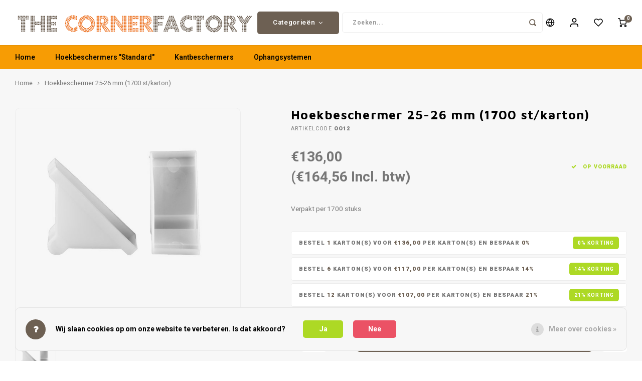

--- FILE ---
content_type: text/html;charset=utf-8
request_url: https://www.thecornerfactory.com/nl/hoekbeschermer-25-26-mm.html
body_size: 11035
content:
<!DOCTYPE html>
<html lang="nl">
	
  <head>
    
        
    <meta charset="utf-8"/>
<!-- [START] 'blocks/head.rain' -->
<!--

  (c) 2008-2026 Lightspeed Netherlands B.V.
  http://www.lightspeedhq.com
  Generated: 21-01-2026 @ 05:54:19

-->
<link rel="canonical" href="https://www.thecornerfactory.com/nl/hoekbeschermer-25-26-mm.html"/>
<link rel="alternate" href="https://www.thecornerfactory.com/nl/index.rss" type="application/rss+xml" title="Nieuwe producten"/>
<link href="https://cdn.webshopapp.com/assets/cookielaw.css?2025-02-20" rel="stylesheet" type="text/css"/>
<meta name="robots" content="noodp,noydir"/>
<meta name="google-site-verification" content="google-site-verification=3i3g0uScrRbuUzbhb9wTZh3ggA4ZJYqaPqVkqVdZgUM"/>
<meta property="og:url" content="https://www.thecornerfactory.com/nl/hoekbeschermer-25-26-mm.html?source=facebook"/>
<meta property="og:site_name" content="The CornerFactory"/>
<meta property="og:title" content="Hoekbeschermer 25-26 mm"/>
<meta property="og:description" content="Verpakt per 1700 stuks"/>
<meta property="og:image" content="https://cdn.webshopapp.com/shops/263407/files/342407478/hoekbeschermer-25-26-mm-1700-st-karton.jpg"/>
<script>
(function(w,d,s,l,i){w[l]=w[l]||[];w[l].push({'gtm.start':
new Date().getTime(),event:'gtm.js'});var f=d.getElementsByTagName(s)[0],
j=d.createElement(s),dl=l!='dataLayer'?'&l='+l:'';j.async=true;j.src=
'https://www.googletagmanager.com/gtm.js?id='+i+dl;f.parentNode.insertBefore(j,f);
})(window,document,'script','dataLayer','GTM-M84DVMC8');
</script>
<!--[if lt IE 9]>
<script src="https://cdn.webshopapp.com/assets/html5shiv.js?2025-02-20"></script>
<![endif]-->
<!-- [END] 'blocks/head.rain' -->
    <title>Hoekbeschermer 25-26 mm - The CornerFactory</title>
    <meta name="description" content="Verpakt per 1700 stuks" />
    <meta name="keywords" content="Hoekbeschermer, 25-26, mm, (1700, st/karton), hoebeschermers, hoekbeschermer, producent, matrijzenbouw <br />
" />
    <meta http-equiv="X-UA-Compatible" content="IE=edge,chrome=1">
    <meta name="viewport" content="width=device-width, initial-scale=1.0">
    <meta name="apple-mobile-web-app-capable" content="yes">
    <meta name="apple-mobile-web-app-status-bar-style" content="black">
    <meta property="fb:app_id" content="966242223397117"/>
    <meta name="viewport" content="width=device-width, initial-scale=1, maximum-scale=1, user-scalable=0"/>
    <meta name="apple-mobile-web-app-capable" content="yes">
    <meta name="HandheldFriendly" content="true" /> 
		<meta name="apple-mobile-web-app-title" content="The CornerFactory">
  	<meta property="og:image" content="https://cdn.webshopapp.com/shops/263407/themes/183087/v/2156041/assets/logo.png?20231219164035" />  
		<link rel="apple-touch-icon-precomposed" href="https://cdn.webshopapp.com/shops/263407/themes/183087/v/2156041/assets/homescreen-icon.jpg?20231219164035"/>
  
    <link rel="shortcut icon" href="https://cdn.webshopapp.com/shops/263407/themes/183087/v/2156041/assets/favicon.ico?20231219164035" type="image/x-icon" />
    <link href='//fonts.googleapis.com/css?family=Heebo:400,300,500,600,700,800,900' rel='stylesheet' type='text/css'>
    <link href='//fonts.googleapis.com/css?family=Maven%20Pro:400,300,500,600,700,800,900' rel='stylesheet' type='text/css'>
    <link rel="stylesheet" href="https://cdn.webshopapp.com/shops/263407/themes/183087/assets/bootstrap.css?20250610150807" />
    <link rel="stylesheet" href="https://cdn.webshopapp.com/shops/263407/themes/183087/assets/font-awesome-min.css?20250610150807" />
  	  	<link href="https://cdn.webshopapp.com/shops/263407/themes/183087/assets/gibbon-icons.css?20250610150807" rel="stylesheet">
    <link rel="stylesheet" href="https://cdn.webshopapp.com/shops/263407/themes/183087/assets/owl-carousel-min.css?20250610150807" />  
    <link rel="stylesheet" href="https://cdn.webshopapp.com/shops/263407/themes/183087/assets/semantic.css?20250610150807" />  
    <link rel="stylesheet" href="https://cdn.webshopapp.com/shops/263407/themes/183087/assets/jquery-fancybox-min.css?20250610150807" /> 
    <link rel="stylesheet" href="https://cdn.webshopapp.com/shops/263407/themes/183087/assets/style.css?20250610150807?903" /> 
    <link rel="stylesheet" href="https://cdn.webshopapp.com/shops/263407/themes/183087/assets/settings.css?20250610150807" />  
    <link rel="stylesheet" href="https://cdn.webshopapp.com/assets/gui-2-0.css?2025-02-20" />
    <link rel="stylesheet" href="https://cdn.webshopapp.com/assets/gui-responsive-2-0.css?2025-02-20" />   
  	<link href='https://unpkg.com/boxicons@2.0.9/css/boxicons.min.css' rel='stylesheet'>
    <link rel="stylesheet" href="https://cdn.webshopapp.com/shops/263407/themes/183087/assets/custom.css?20250610150807" />

    <script src="https://cdn.webshopapp.com/assets/jquery-1-9-1.js?2025-02-20"></script>
    <script src="https://cdn.webshopapp.com/assets/jquery-ui-1-10-1.js?2025-02-20"></script>
    
   
    <script src="https://cdn.webshopapp.com/shops/263407/themes/183087/assets/bootstrap.js?20250610150807"></script>
    <script src="https://cdn.webshopapp.com/shops/263407/themes/183087/assets/owl-carousel-min.js?20250610150807"></script>
    <script src="https://cdn.webshopapp.com/shops/263407/themes/183087/assets/semantic.js?20250610150807"></script>
    <script src="https://cdn.webshopapp.com/shops/263407/themes/183087/assets/jquery-fancybox-min.js?20250610150807"></script>
    <script src="https://cdn.webshopapp.com/shops/263407/themes/183087/assets/moment.js?20250610150807"></script>  
    <script src="https://cdn.webshopapp.com/shops/263407/themes/183087/assets/js-cookie.js?20250610150807"></script>
    <script src="https://cdn.webshopapp.com/shops/263407/themes/183087/assets/jquery-countdown-min.js?20250610150807"></script>
  	<script src="https://cdn.webshopapp.com/shops/263407/themes/183087/assets/masonry.js?20250610150807"></script>
    <script src="https://cdn.webshopapp.com/shops/263407/themes/183087/assets/global.js?20250610150807?903"></script>
  	<script src="//cdnjs.cloudflare.com/ajax/libs/jqueryui-touch-punch/0.2.3/jquery.ui.touch-punch.min.js"></script>
    
    <script src="https://cdn.webshopapp.com/shops/263407/themes/183087/assets/jcarousel.js?20250610150807"></script>
    <script src="https://cdn.webshopapp.com/assets/gui.js?2025-02-20"></script>
    <script src="https://cdn.webshopapp.com/assets/gui-responsive-2-0.js?2025-02-20"></script>
    
        
    
    <!--[if lt IE 9]>
    <link rel="stylesheet" href="https://cdn.webshopapp.com/shops/263407/themes/183087/assets/style-ie.css?20250610150807" />
    <![endif]-->
  </head>  <body class=""><script type="application/ld+json">
[
			{
    "@context": "http://schema.org",
    "@type": "BreadcrumbList",
    "itemListElement":
    [
      {
        "@type": "ListItem",
        "position": 1,
        "item": {
        	"@id": "https://www.thecornerfactory.com/nl/",
        	"name": "Home"
        }
      },
    	    	{
    		"@type": "ListItem",
     		"position": 2,
     		"item":	{
      		"@id": "https://www.thecornerfactory.com/nl/hoekbeschermer-25-26-mm.html",
      		"name": "Hoekbeschermer 25-26 mm (1700 st/karton)"
    		}
    	}    	    ]
  },
      
      
  {
    "@context": "http://schema.org",
    "@type": "Product", 
    "name": "Hoekbeschermer 25-26 mm (1700 st/karton)",
    "url": "https://www.thecornerfactory.com/nl/hoekbeschermer-25-26-mm.html",
        "description": "Verpakt per 1700 stuks",    "image": "https://cdn.webshopapp.com/shops/263407/files/342407478/300x250x2/hoekbeschermer-25-26-mm-1700-st-karton.jpg",        "mpn": "OO12",        "offers": {
      "@type": "Offer",
            "price": "136.00",
      "priceCurrency": "EUR",
            "url": "https://www.thecornerfactory.com/nl/hoekbeschermer-25-26-mm.html",
      "priceValidUntil": "2027-01-21"
            	,"availability": "https://schema.org/InStock"
                    
    }
      },
      
    {
  "@context": "http://schema.org",
  "@id": "https://www.thecornerfactory.com/nl/#Organization",
  "@type": "Organization",
  "url": "https://www.thecornerfactory.com/", 
  "name": "The CornerFactory",
  "logo": "https://cdn.webshopapp.com/shops/263407/themes/183087/v/2156041/assets/logo.png?20231219164035",
  "telephone": "+32 52 42 33 19",
  "email": ""
    }
  ]
</script><div class="cart-messages hidden"><ul></ul></div><div id="login-popup" class="mobile-popup" data-popup="login"><div class="popup-inner"><div class="title-small title-font">Inloggen</div><form class="formLogin" id="formLogin" action="https://www.thecornerfactory.com/nl/account/loginPost/?return=https%3A%2F%2Fwww.thecornerfactory.com%2Fnl%2Fhoekbeschermer-25-26-mm.html" method="post"><input type="hidden" name="key" value="b28e5801a5c184383429d7267148e930" /><input type="hidden" name="type" value="login" /><input type="submit" hidden/><input type="text" name="email" id="formLoginEmail" value="" placeholder="E-mailadres" class="standard-input" /><input type="password" name="password" id="formLoginPassword" value="" placeholder="Wachtwoord" class="standard-input"/><div class="buttons"><a class="btn accent" href="#" onclick="$('#formLogin').submit(); return false;" title="Inloggen">Inloggen</a></div></form><div class="options"><a class="forgot-pw" href="https://www.thecornerfactory.com/nl/account/password/">Wachtwoord vergeten?</a><span class="or">of</span><a class="no-account" href="https://www.thecornerfactory.com/nl/account/register/">Nog geen account? Klik</a></div></div><div class="close-popup"><div class="close-popup-inner"><a href="javascript:;" class="close-mobile-popup" data-fancybox-close>
        Sluiten
      </a></div></div></div><div id="language-currency-popup" class="language-currency-popup mobile-popup"><div class="popup-inner"><div class="language-section"><div class="title-small title-font">Taal</div><div class="options-wrap"><div class="option active"><a href="https://www.thecornerfactory.com/nl/go/product/107152133"><div class="inner"><div class="icon"><img src="https://cdn.webshopapp.com/shops/263407/themes/183087/assets/flag-nl.svg?20250610150807" alt="flag-Nederlands"></div><div class="text">Nederlands</div></div></a></div><div class="option"><a href="https://www.thecornerfactory.com/de/go/product/107152133"><div class="inner"><div class="icon"><img src="https://cdn.webshopapp.com/shops/263407/themes/183087/assets/flag-de.svg?20250610150807" alt="flag-Deutsch"></div><div class="text">Deutsch</div></div></a></div><div class="option"><a href="https://www.thecornerfactory.com/en/go/product/107152133"><div class="inner"><div class="icon"><img src="https://cdn.webshopapp.com/shops/263407/themes/183087/assets/flag-en.svg?20250610150807" alt="flag-English"></div><div class="text">English</div></div></a></div><div class="option"><a href="https://www.thecornerfactory.com/fr/go/product/107152133"><div class="inner"><div class="icon"><img src="https://cdn.webshopapp.com/shops/263407/themes/183087/assets/flag-fr.svg?20250610150807" alt="flag-Français"></div><div class="text">Français</div></div></a></div></div></div><div class="close-popup"><div class="close-popup-inner"><a href="javascript:;" class="close-mobile-popup" data-fancybox-close>
          Sluiten
        </a></div></div></div></div><div class="mobile-menu mobile-popup" data-popup="menu"><div class="popup-inner"><div class="menu-wrap"><div class="breads">Hoofdmenu</div><div class="title-small title-font">Categorieën</div><div class="menu"><ul><li class=""><a class="normal-link" href="https://www.thecornerfactory.com/nl/hoekbeschermers-standard/">Hoekbeschermers &quot;Standard&quot;<span class="more-cats"><i class="fa fa-chevron-right"></i></span></a><div class="subs"><div class="breads">Hoofdmenu / hoekbeschermers &quot;standard&quot;</div><div class="title-small title-font text-center subs-back"><i class="fa fa-chevron-left"></i>Hoekbeschermers &quot;Standard&quot;</div><ul class=""><li class=""><a class="normal-link" href="https://www.thecornerfactory.com/nl/hoekbeschermers-standard/3-zijdige-hoekbeschermer/">3-zijdige hoekbeschermer </a></li></ul></div></li><li class=""><a class="normal-link" href="https://www.thecornerfactory.com/nl/kantbeschermers/">Kantbeschermers </a></li><li class=""><a class="normal-link" href="https://www.thecornerfactory.com/nl/ophangsystemen/">Ophangsystemen</a></li></ul><ul><li><a href="javascript:;">Taal - NL<span class="more-cats"><i class="fa fa-chevron-right"></i></span></a><div class="subs"><div class="breads">Hoofdmenu</div><div class="title-small title-font text-center subs-back"><i class="fa fa-chevron-left"></i>Taal</div><ul class=""><li class="active"><a class="normal-link" href="https://www.thecornerfactory.com/nl/">Nederlands</a></li><li class=""><a class="normal-link" href="https://www.thecornerfactory.com/de/">Deutsch</a></li><li class=""><a class="normal-link" href="https://www.thecornerfactory.com/en/">English</a></li><li class=""><a class="normal-link" href="https://www.thecornerfactory.com/fr/">Français</a></li></ul></div></li><li class="highlight hidden-sm"><a class="open-mobile-slide" data-popup="login" href="javascript:;">Inloggen</a></li></ul></div></div></div><div class="close-popup dark"><div class="close-popup-inner"><a href="javascript:;" class="close-mobile-popup" data-fancybox-close>
        Sluiten
      </a></div></div></div><header id="header" class="with-medium-logo"><div class="main-header"><div class="container"><div class="inner"><div class="logo medium-logo align-middle"><a href="https://www.thecornerfactory.com/nl/"><img src="https://cdn.webshopapp.com/shops/263407/themes/183087/v/2156041/assets/logo.png?20231219164035" alt="The CornerFactory"></a></div><div class="vertical-menu-wrap hidden-xs hidden-md hidden-lg"><div class="btn-wrap"><a class="btn accent vertical-menu-btn open-mobile-slide" data-popup="menu" data-main-link href="javascript:;">Categorieën<i class="fa fa-angle-down"></i></a></div></div><div class="vertical-menu-wrap hidden-xs hidden-sm  "><div class="btn-wrap"><a class="btn accent vertical-menu-btn open-vertical-menu">Categorieën<i class="fa fa-angle-down"></i></a><div class="vertical-menu"><ul><li class=""><a class="" href="https://www.thecornerfactory.com/nl/hoekbeschermers-standard/"><div class="category-wrap"><img src="https://cdn.webshopapp.com/shops/263407/files/340020874/100x100x1/hoekbeschermers-standard.jpg" alt="Hoekbeschermers &quot;Standard&quot;">
                                            Hoekbeschermers &quot;Standard&quot;
                    </div><i class="fa fa-chevron-right arrow-right"></i></a><div class="subs"><ul><li class="subs-title"><a class="" href="https://www.thecornerfactory.com/nl/hoekbeschermers-standard/">Hoekbeschermers &quot;Standard&quot;</a></li><li class=""><a class="" href="https://www.thecornerfactory.com/nl/hoekbeschermers-standard/3-zijdige-hoekbeschermer/"><div>
                            3-zijdige hoekbeschermer 
                          </div></a></li></ul></div></li><li class=""><a class="" href="https://www.thecornerfactory.com/nl/kantbeschermers/"><div class="category-wrap"><img src="//placehold.jp/50x50.png">
                                            Kantbeschermers 
                    </div></a></li><li class=""><a class="" href="https://www.thecornerfactory.com/nl/ophangsystemen/"><div class="category-wrap"><img src="//placehold.jp/50x50.png">
                                            Ophangsystemen
                    </div></a></li></ul></div></div><div class="vertical-menu-overlay general-overlay"></div></div><div class="search-bar hidden-xs"><form action="https://www.thecornerfactory.com/nl/search/" method="get" id="formSearch"  class="search-form"  data-search-type="desktop"><div class="relative search-wrap"><input type="text" name="q" autocomplete="off"  value="" placeholder="Zoeken..." class="standard-input" data-input="desktop"/><span onclick="$(this).closest('form').submit();" title="Zoeken" class="icon icon-search"><i class="sm sm-search"></i></span><span onclick="$(this).closest('form').find('input').val('').trigger('keyup');" class="icon icon-hide-search hidden"><i class="fa fa-close"></i></span></div><div class="search-overlay general-overlay"></div></form></div><div class="icons hidden-xs"><ul><li class="hidden-xs"><a href="#language-currency-popup" data-fancybox><i class="sm sm-globe"></i></a></li><li class="hidden-xs"><a href="#login-popup" data-fancybox><i class="sm sm-user"></i></a></li><li class="hidden-xs"><a href="#login-popup" data-fancybox><div class="icon-wrap"><i class="sm sm-heart-o"></i><div class="items" data-wishlist-items></div></div></a></li><li><a href="https://www.thecornerfactory.com/nl/cart/"><div class="icon-wrap"><i class="sm sm-cart"></i><div class="items" data-cart-items>0</div></div></a></li></ul></div></div></div><div class="search-autocomplete hidden-xs" data-search-type="desktop"><div class="container"><div class="box"><div class="title-small title-font">Zoekresultaten voor "<span data-search-query></span>"</div><div class="inner-wrap"><div class="side  filter-style-tags"><div class="filter-scroll-wrap"><div class="filter-scroll"><div class="subtitle title-font">Filters</div><form data-search-type="desktop"><div class="filter-boxes"><div class="filter-wrap sort"><select name="sort" class="custom-select"></select></div></div><div class="filter-boxes custom-filters"></div></form></div></div></div><div class="results"><div class="feat-categories hidden"><div class="subtitle title-font">Categorieën</div><div class="cats"><ul></ul></div></div><div class="search-products products-livesearch row"></div><div class="more"><a href="#" class="btn accent">Bekijk alle resultaten <span>(0)</span></a></div><div class="notfound">Geen producten gevonden...</div></div></div></div></div></div></div><div class="main-menu hidden-sm hidden-xs"><div class="container"><ul><li class=""><a href="https://www.thecornerfactory.com/nl/">Home</a></li><li class=""><a href="https://www.thecornerfactory.com/nl/hoekbeschermers-standard/">Hoekbeschermers &quot;Standard&quot;</a><div class="mega-menu"><div class="container"><div class="menus"><div class="menu"><a class="title" href="https://www.thecornerfactory.com/nl/hoekbeschermers-standard/3-zijdige-hoekbeschermer/">3-zijdige hoekbeschermer </a><ul></ul></div></div></div></div></li><li class=""><a href="https://www.thecornerfactory.com/nl/kantbeschermers/">Kantbeschermers </a></li><li class=""><a href="https://www.thecornerfactory.com/nl/ophangsystemen/">Ophangsystemen</a></li></ul></div></div></header><div class="mobile-search mobile-popup visible-xs" data-popup="search"><div class="popup-inner"><div class="title-small title-font">Zoek uw product</div><form action="https://www.thecornerfactory.com/nl/search/" method="get" id="formSearchMobile" class="search-form" data-search-type="mobile"><div class="relative search-wrap"><input type="text" name="q" autocomplete="off"  value="" placeholder="Zoeken..." class="standard-input"  data-input="mobile"/><span onclick="$(this).closest('form').submit();" title="Zoeken" class="icon"><i class="sm sm-search"></i></span></div></form><div class="search-autocomplete" data-search-type="mobile"><div class="title-small title-font">Zoekresultaten voor "<span data-search-query></span>"</div><div class="inner-wrap"><div class="results"><div class="feat-categories hidden"><div class="subtitle title-font">Categorieën</div><div class="cats"><ul></ul></div></div><div class="search-products products-livesearch row"></div><div class="more"><a href="#" class="btn accent">Bekijk alle resultaten <span>(0)</span></a></div><div class="notfound">Geen producten gevonden...</div></div></div></div></div><div class="close-popup"><div class="close-popup-inner"><a href="javascript:;" class="close-mobile-popup" data-fancybox-close>
        Sluiten
      </a></div></div></div><div class="mobile-bar"><ul><li><a class="open-mobile-slide" data-popup="login" href="javascript:;"><i class="sm sm-heart-o"></i></a></li><li><a class="open-mobile-slide" data-popup="login" data-main-link href="javascript:;"><i class="sm sm-user"></i></a></li><li><a class="open-mobile-slide" data-popup="menu" data-main-link href="javascript:;"><i class="sm sm-bars"></i></a></li><li><a class="open-mobile-slide" data-popup="search" data-main-link href="javascript:;"><i class="sm sm-search"></i></a></li><li><a  href="https://www.thecornerfactory.com/nl/cart/"><span class="icon-wrap"><i class="sm sm-cart"></i><div class="items" data-cart-items>0</div></span></a></li></ul></div><main><div class="main-content"><div class="message-wrap live-message"><div class="message"><div class="icon info"><i class="fa fa-info"></i></div><div class="text"><ul><li>Lorem ipsum</li></ul></div></div></div><div id="add-review-popup" class="add-review-popup mobile-popup" data-popup="add-review"><div class="popup-inner"><div class="title-wrap"><div class="subtitle">Je beoordeling toevoegen</div><div class="title-small title-font">Hoekbeschermer 25-26 mm (1700 st/karton)</div></div><form action="https://www.thecornerfactory.com/nl/account/reviewPost/107152133/" method="post"><input type="hidden" name="key" value="b28e5801a5c184383429d7267148e930"><input class="standard-input required" type="text" name="name" value="" placeholder="Naam"><select id="gui-form-score" name="score" class="custom-select"><option value="1">1 star</option><option value="2">2 stars</option><option value="3">3 stars</option><option value="4">4 stars</option><option value="5" selected="selected">5 stars</option></select><textarea name="review" placeholder="Beoordelen" class="standard-input required"></textarea><div class="button"><a class="btn submit-form accent" href="javascript:;">Opslaan</a></div></form><div class="close-popup"><div class="close-popup-inner"><a href="javascript:;" class="close-mobile-popup" data-fancybox-close>
          Sluiten
        </a></div></div></div></div><div id="productpage"><div class="product-detail-outer"><div class="product-detail-wrap"><div class="container"><div class="breadcrumbs"><a href="https://www.thecornerfactory.com/nl/" title="Home">Home</a><i class="fa fa-angle-right"></i><a class="last" href="https://www.thecornerfactory.com/nl/hoekbeschermer-25-26-mm.html">Hoekbeschermer 25-26 mm (1700 st/karton)</a></div><div class="flex product-detail"><div class="images-wrap"><div class="images"><div class="product-images owl-carousel owl-theme"><div class="item"><a href="https://cdn.webshopapp.com/shops/263407/files/342407478/image.jpg" data-fancybox="product-images"><div class="image img-gray img-border"><img src="https://cdn.webshopapp.com/shops/263407/files/342407478/500x500x2/image.jpg" alt="Hoekbeschermer 25-26 mm (1700 st/karton)" title="Hoekbeschermer 25-26 mm (1700 st/karton)"></div></a></div></div><div class="thumbs hidden-xs product-thumbs owl-carousel owl-theme"><div class="item"><div class="image img-gray active img-border" data-index="1"><img src="https://cdn.webshopapp.com/shops/263407/files/342407478/500x500x2/image.jpg" alt="Hoekbeschermer 25-26 mm (1700 st/karton)" title="Hoekbeschermer 25-26 mm (1700 st/karton)"></div></div></div></div></div><div class="info"><div class="product-info"><div class="top-info"><h1 class="product-title title-font">Hoekbeschermer 25-26 mm (1700 st/karton)</h1><div class="stars-code"><div class="product-code"><span class="title">Artikelcode</span> OO12</div></div></div><div class="price-stock"><div class="price align-bottom"><span class="old-price"><span class="price-wrap"></span></span><span class="new-price"><span class="price-wrap">€136,00</span></span><div class="inc-price">(€164,56 Incl. btw)</div></div><div class="stock"><div class="green success-color"><i class="fa fa-check"></i> op voorraad</div></div></div><p class="product-description">
                                  Verpakt per 1700 stuks
                                        </p><div class="discounts"><ul><li><span>
                bestel <span  class="accent-color">1</span> karton(s) voor <span class="accent-color">€136,00</span> per karton(s) en bespaar <span class="accent-color">0%</span></span><span class="discount-label success-bg">0% Korting</span></li><li><span>
                bestel <span  class="accent-color">6</span> karton(s) voor <span class="accent-color">€117,00</span> per karton(s) en bespaar <span class="accent-color">14%</span></span><span class="discount-label success-bg">14% Korting</span></li><li><span>
                bestel <span  class="accent-color">12</span> karton(s) voor <span class="accent-color">€107,00</span> per karton(s) en bespaar <span class="accent-color">21%</span></span><span class="discount-label success-bg">21% Korting</span></li></ul></div><form action="https://www.thecornerfactory.com/nl/cart/add/217200566/" id="product_configure_form" method="post"><input type="hidden" name="bundle_id" id="product_configure_bundle_id" value=""><div class="cart"><div class="input-wrap"><div class="change"><a href="javascript:;" class="down hidden-xs" data-way="down"><i class="fa fa-minus"></i></a><input type="text" name="quantity" value="1" class="standard-input"/><a href="javascript:;" class="up hidden-xs" data-way="up"><i class="fa fa-plus"></i></a></div></div><a href="javascript:;" onclick="$(this).closest('form').submit();" class="btn cart-btn add-cart" title="Toevoegen aan winkelwagen">Toevoegen aan winkelwagen</a><a href="#login-popup" class="btn add-wish" title="Aan verlanglijst toevoegen" data-fancybox><i class="sm sm-heart-o"></i></a></div><div class="share-compare"><div class="compare"><div class="ui checkbox"><input class="compare-check" id="add_compare_107152133" type="checkbox" value="" data-add-url="https://www.thecornerfactory.com/nl/compare/add/217200566/" data-del-url="https://www.thecornerfactory.com/nl/compare/delete/217200566/" data-id="107152133"  /><label for="add_compare_107152133">
                    Toevoegen aan vergelijking
                  </label></div></div><div class="share"><label>Deel dit product:</label><ul><li><a href="https://www.facebook.com/sharer/sharer.php?u=https://www.thecornerfactory.com/nl/hoekbeschermer-25-26-mm.html" class="social facebook" target="_blank"><i class="fa fa-facebook"></i></a></li><li><a href="https://twitter.com/home?status=Hoekbeschermer 25-26 mm (1700 st/karton)%20-%20hoekbeschermer-25-26-mm.html" class="social twitter" target="_blank"><i class="fa fa-twitter"></i></a></li><li><a href="https://pinterest.com/pin/create/button/?url=https://www.thecornerfactory.com/nl/hoekbeschermer-25-26-mm.html&media=https://cdn.webshopapp.com/shops/263407/files/342407478/image.jpg&description=Verpakt per 1700 stuks" class="social pinterest" target="_blank"><i class="fa fa-pinterest"></i></a></li></ul></div></div></form></div></div></div></div></div></div><div class="container"><div class="hidden-xs"><div class="usp-spacer"></div></div><div class="mobile-tabs visible-xs"><a class="open-mobile-slide" data-popup="product-content" href="javascript:;"><div class="title title-font">Productomschrijving</div><i class="fa fa-angle-right"></i></a></div><div class="content-block"><div class="content-inner"><div class="content-left"><div class="product-content general-content content-col mobile-popup" data-popup="product-content" id="product-content"><div class="popup-inner"><div class="title-small title-font">Beschrijving</div></div><div class="close-popup hidden-sm hidden-md hidden-lg"><div class="close-popup-inner"><a href="javascript:;" class="close-mobile-popup" data-fancybox-close>
                Sluiten
              </a></div></div></div></div></div></div></div></div></div></main><footer id="footer"><div class="main-footer"><div class="container"><div class="columns"><div class="col mob-slide"><div class="footer-logo medium-logo hidden-xs hidden-sm"><a href="https://www.thecornerfactory.com/nl/"><img src="https://cdn.webshopapp.com/shops/263407/themes/183087/assets/footer-logo.png?20250610150807" alt="The CornerFactory"></a></div><div class="footer-title title-font hidden-md hidden-lg">Contact<span class="plus hidden-md hidden-lg"><i class="fa fa-angle-right"></i></span></div><div class="content-wrap">
                    IIP - Meerbos 14 <br>9260 Wichelen - Belgium
          
          <ul class="contact"><li><a href="tel:+32 52 42 33 19"><span class="text">+32 52 42 33 19</span></a></li><li><a href="/cdn-cgi/l/email-protection#01686f676e416868712f6364"><span class="text"><span class="__cf_email__" data-cfemail="046d6a626b446d6d742a6661">[email&#160;protected]</span></span></a></li></ul></div></div><div class="col"><div class="footer-title title-font">Volg ons</div><div class="socials"><a href="https://www.tiktok.com/LightspeedHQ" class="social-icon" target="_blank"><i class='bx bxl-tiktok'></i></a></div></div><div class="col mob-slide"><div class="footer-title title-font">Klantenservice<span class="plus hidden-md hidden-lg"><i class="fa fa-angle-right"></i></span></div><div class="content-wrap"><ul><li><a href="https://www.thecornerfactory.com/nl/service/about/">Ons bedrijf </a></li><li><a href="https://www.thecornerfactory.com/nl/service/general-terms-conditions/">Verkoopsvoorwaarden </a></li><li><a href="https://www.thecornerfactory.com/nl/service/disclaimer/">Disclaimer</a></li><li><a href="https://www.thecornerfactory.com/nl/service/privacy-policy/">Privacybeleid</a></li><li><a href="https://www.thecornerfactory.com/nl/service/shipping-returns/">Terugzenden  - Herroepingsrecht </a></li></ul></div></div><div class="col mob-slide"><div class="footer-title title-font">Mijn account<span class="plus hidden-md hidden-lg"><i class="fa fa-angle-right"></i></span></div><div class="content-wrap"><ul><li><a href="https://www.thecornerfactory.com/nl/account/" title="Registreren">Registreren</a></li><li><a href="https://www.thecornerfactory.com/nl/account/orders/" title="Mijn bestellingen">Mijn bestellingen</a></li><li><a href="https://www.thecornerfactory.com/nl/account/tickets/" title="Mijn tickets">Mijn tickets</a></li><li><a href="https://www.thecornerfactory.com/nl/account/wishlist/" title="Mijn verlanglijst">Mijn verlanglijst</a></li><li><a href="https://www.thecornerfactory.com/nl/compare/">Vergelijk producten</a></li></ul></div></div></div></div></div><div class="bottom-footer"><div class="container"><div class="flex"><div class="copyright">
        	© Copyright 2026 The CornerFactory
                    - Theme by <a href="https://shopmonkey.nl" target="_blank">Shopmonkey</a></div><div class="payments"><a href="https://www.thecornerfactory.com/nl/service/payment-methods/" title="Betaalmethoden"><img src="https://cdn.webshopapp.com/shops/263407/themes/183087/assets/ideal.png?20250610150807" alt="iDEAL" /></a><a href="https://www.thecornerfactory.com/nl/service/payment-methods/" title="Betaalmethoden"><img src="https://cdn.webshopapp.com/shops/263407/themes/183087/assets/paypal.png?20250610150807" alt="PayPal" /></a><a href="https://www.thecornerfactory.com/nl/service/payment-methods/" title="Betaalmethoden"><img src="https://cdn.webshopapp.com/shops/263407/themes/183087/assets/banktransfer.png?20250610150807" alt="Bank transfer" /></a><a href="https://www.thecornerfactory.com/nl/service/payment-methods/" title="Betaalmethoden"><img src="https://cdn.webshopapp.com/shops/263407/themes/183087/assets/mistercash.png?20250610150807" alt="Bancontact" /></a><a href="https://www.thecornerfactory.com/nl/service/payment-methods/" title="Betaalmethoden"><img src="https://cdn.webshopapp.com/shops/263407/themes/183087/assets/mastercard.png?20250610150807" alt="MasterCard" /></a><a href="https://www.thecornerfactory.com/nl/service/payment-methods/" title="Betaalmethoden"><img src="https://cdn.webshopapp.com/shops/263407/themes/183087/assets/visa.png?20250610150807" alt="Visa" /></a><a href="https://www.thecornerfactory.com/nl/service/payment-methods/" title="Betaalmethoden"><img src="https://cdn.webshopapp.com/shops/263407/themes/183087/assets/maestro.png?20250610150807" alt="Maestro" /></a><a href="https://www.thecornerfactory.com/nl/service/payment-methods/" title="Betaalmethoden"><img src="https://cdn.webshopapp.com/shops/263407/themes/183087/assets/giropay.png?20250610150807" alt="Giropay" /></a><a href="https://www.thecornerfactory.com/nl/service/payment-methods/" title="Betaalmethoden"><img src="https://cdn.webshopapp.com/shops/263407/themes/183087/assets/cartesbancaires.png?20250610150807" alt="Cartes Bancaires" /></a></div></div></div></div></footer><div class="compare-overlay general-overlay"></div><div class="compare-block"><div class="container"><div class="compare-wrap"><div class="compare-pop"><a class="head open-compare" href="javascript:;"><div class="title title-font">
            Vergelijk producten
          </div><div class="items" data-compare-items>0</div></a><div class="compare-body"><div class="compare-products"></div><div class="button"><a class="btn accent btn-small" href="https://www.thecornerfactory.com/nl/compare/">Start vergelijking</a></div></div></div></div></div></div><script data-cfasync="false" src="/cdn-cgi/scripts/5c5dd728/cloudflare-static/email-decode.min.js"></script><script>
  /* TRANSLATIONS */
  var ajaxTranslations = {"Add to cart":"Toevoegen aan winkelwagen","Wishlist":"Verlanglijst","Add to wishlist":"Aan verlanglijst toevoegen","Compare":"Vergelijk","Add to compare":"Toevoegen om te vergelijken","Brands":"Merken","Discount":"Korting","Delete":"Verwijderen","Total excl. VAT":"Totaal excl. btw","Shipping costs":"Verzendkosten","Total incl. VAT":"Totaal incl. btw","Read more":"Lees meer","Read less":"Lees minder","January":"Januari","February":"Februari","March":"Maart","May":"Mei","April":"April","June":"Juni","July":"Juli","August":"Augustus","September":"September","October":"Oktober","November":"November","December":"December","Your review has been accepted for moderation.":"Het taalgebruik in uw review is goedgekeurd.","Order":"Order","Date":"Datum","Total":"Totaal","Status":"Status","View product":"Bekijk product","Awaiting payment":"In afwachting van betaling","Awaiting pickup":"Wacht op afhalen","Picked up":"Afgehaald","Shipped":"Verzonden","Cancelled":"Geannuleerd","No products found":"Geen producten gevonden","Awaiting shipment":"Wacht op verzending","No orders found":"No orders found","Additional costs":"Bijkomende kosten"};
  var shopCategories = {"9905589":{"id":9905589,"parent":0,"path":["9905589"],"depth":1,"image":340020874,"type":"category","url":"hoekbeschermers-standard","title":"Hoekbeschermers \"Standard\"","description":"Hoekbeschermers van IIP zijn vervaardigd in HDPE. \r\nIndien u niet de geschikte afmeting of vorm vindt gelieve ons te contacteren. \r\nWij maken zelf onze matrijzen","count":23,"subs":{"10333088":{"id":10333088,"parent":9905589,"path":["10333088","9905589"],"depth":2,"image":0,"type":"category","url":"hoekbeschermers-standard\/3-zijdige-hoekbeschermer","title":"3-zijdige hoekbeschermer ","description":"","count":1}}},"9907508":{"id":9907508,"parent":0,"path":["9907508"],"depth":1,"image":0,"type":"category","url":"kantbeschermers","title":"Kantbeschermers ","description":"","count":6},"10360904":{"id":10360904,"parent":0,"path":["10360904"],"depth":1,"image":0,"type":"category","url":"ophangsystemen","title":"Ophangsystemen","description":"","count":3}};
  var basicUrl = 'https://www.thecornerfactory.com/nl/';
  var assetsUrl = 'https://cdn.webshopapp.com/shops/263407/themes/183087/assets/';
  var regionsUrl = 'https://www.thecornerfactory.com/nl/services/regions/';
    var accountCountries = false;
    var readmore = 'Lees meer';
  var readless = 'Lees minder';
  var searchUrl = 'https://www.thecornerfactory.com/nl/search/';
  var incTax = 'Incl. btw';
  var quantityT = 'Aantal';
  var articleCode_t = 'Artikelcode';
  var image_ratio = '400x300';
  var image_fit = '1';
  var imageNotFound_t = 'Afbeelding niet gevonden';
  var inStock_t_lower = 'op voorraad';
  var outOfStock_t_lower = 'niet op voorraad';
  var showStockLevel = 1;
  var shopId = 263407;
  var shopSsl = true;
  var stickyHeader = 1;
  var loggedIn = 0;
  var wishlistUrl = 'https://www.thecornerfactory.com/nl/account/wishlist/?format=json';
  var shopCurrency = '€';
  var template = 'pages/product.rain';
  var yotpo_id = '';
  var addedToCart = false;
  var showDays = ["1","2","3","4","5"];
  var showCountdown = false;
  var showCountdownFrom = '11';
  var showCountdownTill = '18';
  var customCartActive = true;
  var priceStatus = 'enabled';
  var theme = {"accent_color":"#6d6053","activate_custom_account_dashboard":1,"activate_custom_blog":0,"activate_custom_cart":1,"activate_custom_service_page":1,"activate_homepage_headline":1,"activate_infinite_scroll":1,"activate_video_headline":0,"all_text_uppercase":0,"background_color":"#ffffff","background_image":false,"background_position":"top center","background_repeat":"no-repeat scroll","body_google_webfonts":"Heebo","cart_buttons_color":"#6d6053","cart_loyalty":0,"catalog_content_place":"top","catalog_show_sidebar":0,"category_layout":"2","category_show_count":1,"collection_content_place":"bottom","collection_filters":"on_top_always","collection_filters_style":"tags","collection_show_sidebar":1,"contact_address":"Meerbos 14 ","contact_bank":null,"contact_city":"Wichelen","contact_coc":null,"contact_country":"Belgi\u00eb ","contact_email":"info@iip.be","contact_phone":"+32 52 42 33 19","contact_vat":"BE 0457.241.964","contact_zipcode":"9260","custom_cart_show_products":1,"custom_mobile_slider":1,"description_raw":0,"favicon":{"width":180,"height":180,"src":"https:\/\/cdn.webshopapp.com\/shops\/263407\/themes\/183087\/v\/2156041\/assets\/favicon.ico?20231219164035"},"footer_background_color":"#ffffff","footer_bottom_background":"#ffffff","footer_bottom_color":"#000000","footer_description":"IIP - Meerbos 14 <br>9260 Wichelen - Belgium","footer_email":"info@iip.be","footer_logo":"footer-logo.png","footer_logo_svg":null,"footer_phone":"+32 52 42 33 19","footer_text_color":"#000000","footer_title_color":"#000000","hallmark":"none","hallmark_custom":"custom-hallmark.png","hallmark_size":"small","hallmark_url":null,"header_background_color":"#ffffff","header_icons_color":"#000000","header_show_blog":0,"header_show_usp_bar":0,"header_sticky":1,"header_usp_icon_color":"#add925","header_usp_link":1,"header_usp_text_color":"#000000","headings_color":"#000000","headings_google_webfonts":"Maven Pro","headline_1_active":1,"headline_1_button":0,"headline_1_button_color":"#6d6053","headline_1_image":{"width":2592,"height":1944,"src":"https:\/\/cdn.webshopapp.com\/shops\/263407\/themes\/183087\/v\/2156044\/assets\/headline-1-image.jpg?20231219164035"},"headline_1_image_mobile":{"width":600,"height":475,"src":"https:\/\/cdn.webshopapp.com\/shops\/263407\/themes\/183087\/v\/288723\/assets\/headline-1-image-mobile.jpg?20231219163539"},"headline_1_image_tablet":{"width":600,"height":475,"src":"https:\/\/cdn.webshopapp.com\/shops\/263407\/themes\/183087\/v\/288723\/assets\/headline-1-image-tablet.jpg?20231219163539"},"headline_1_link":null,"headline_1_link_color":"#f79c04","headline_1_link_text":null,"headline_1_overlay":0,"headline_1_subtitle":"#Manufacturer","headline_1_text":"#more than 50 different sizes","headline_1_text_align":"text-right","headline_1_text_color":"#f79c04","headline_1_text_place":"text-place-right","headline_1_title":"#Corner and side protectors ","headline_2_active":1,"headline_2_button":0,"headline_2_button_color":"#e67e22","headline_2_image":{"width":2228,"height":1671,"src":"https:\/\/cdn.webshopapp.com\/shops\/263407\/themes\/183087\/v\/291363\/assets\/headline-2-image.jpg?20231219163539"},"headline_2_image_mobile":{"width":2228,"height":1671,"src":"https:\/\/cdn.webshopapp.com\/shops\/263407\/themes\/183087\/v\/291364\/assets\/headline-2-image-mobile.jpg?20231219163539"},"headline_2_image_tablet":{"width":2228,"height":1671,"src":"https:\/\/cdn.webshopapp.com\/shops\/263407\/themes\/183087\/v\/291363\/assets\/headline-2-image-tablet.jpg?20231219163539"},"headline_2_link":null,"headline_2_link_color":"#ffffff","headline_2_link_text":"Shop now","headline_2_overlay":0,"headline_2_subtitle":"Mirror fixations ","headline_2_text":null,"headline_2_text_align":"text-right","headline_2_text_color":"#e67e22","headline_2_text_place":"text-place-right","headline_2_title":"Manufacturer","headline_3_active":1,"headline_3_button":1,"headline_3_button_color":"#e67e22","headline_3_image":{"width":2560,"height":1920,"src":"https:\/\/cdn.webshopapp.com\/shops\/263407\/themes\/183087\/v\/291365\/assets\/headline-3-image.jpg?20231219163539"},"headline_3_image_mobile":{"width":2560,"height":1920,"src":"https:\/\/cdn.webshopapp.com\/shops\/263407\/themes\/183087\/v\/291365\/assets\/headline-3-image-mobile.jpg?20231219163539"},"headline_3_image_tablet":{"width":2560,"height":1920,"src":"https:\/\/cdn.webshopapp.com\/shops\/263407\/themes\/183087\/v\/291365\/assets\/headline-3-image-tablet.jpg?20231219163539"},"headline_3_link":null,"headline_3_link_color":"#ffffff","headline_3_link_text":"buy online ","headline_3_overlay":0,"headline_3_subtitle":"Manufacturer","headline_3_text":"Runner Chrome set ","headline_3_text_align":"text-right","headline_3_text_color":"#e67e22","headline_3_text_place":"text-place-right","headline_3_title":"Mirror fixations ","hide_countdown_no_stock":0,"hide_mobile_bar":0,"homepage_banner_1_button_color":"#ffffff","homepage_banner_1_button_text":"Discover","homepage_banner_1_button_text_color":"#000000","homepage_banner_1_image":"homepage-banner-1-image.jpg","homepage_banner_1_image_overlay":"top-to-bottom","homepage_banner_1_subtitle":"Dive in","homepage_banner_1_subtitle_color":"#ffffff","homepage_banner_1_text_align":"text-left","homepage_banner_1_text_place":"text-place-left","homepage_banner_1_text_place_vertical":"align-justify","homepage_banner_1_title":"Banner 1 title","homepage_banner_1_title_color":"#ffffff","homepage_banner_1_url":"mannen","homepage_banner_2_button_color":"#ffffff","homepage_banner_2_button_text":"Discover now","homepage_banner_2_button_text_color":"#000000","homepage_banner_2_image":"homepage-banner-2-image.jpg","homepage_banner_2_image_overlay":"left-to-right","homepage_banner_2_subtitle":"Suit up","homepage_banner_2_subtitle_color":"#ffffff","homepage_banner_2_text_align":"text-left","homepage_banner_2_text_place":"text-left","homepage_banner_2_text_place_vertical":"align-justify","homepage_banner_2_title":"Banner 2 title","homepage_banner_2_title_color":"#ffffff","homepage_banner_2_url":"mannen","homepage_banner_3_button_color":"#f7f7f7","homepage_banner_3_button_text":"Discover now","homepage_banner_3_button_text_color":"#000000","homepage_banner_3_image":"homepage-banner-3-image.jpg","homepage_banner_3_image_overlay":"no-fill","homepage_banner_3_subtitle":"Minimalism","homepage_banner_3_subtitle_color":"#7e7e7e","homepage_banner_3_text_align":"text-left","homepage_banner_3_text_place":"text-place-left","homepage_banner_3_text_place_vertical":"align-justify","homepage_banner_3_title":"Banner 3 title","homepage_banner_3_title_color":"#000000","homepage_banner_3_url":"vrouwen","homepage_banner_4_button_color":"#f7f7f7","homepage_banner_4_button_text":"Discover now","homepage_banner_4_button_text_color":"#000000","homepage_banner_4_image":"homepage-banner-4-image.jpg","homepage_banner_4_image_overlay":"no-fill","homepage_banner_4_subtitle":"Technology","homepage_banner_4_subtitle_color":"#ffffff","homepage_banner_4_text_align":"text-left","homepage_banner_4_text_place":"text-place-left","homepage_banner_4_text_place_vertical":"align-justify","homepage_banner_4_title":"Banner 4 title","homepage_banner_4_title_color":"#ffffff","homepage_banner_4_url":"vrouwen","homepage_banner_5_button_color":"#ffffff","homepage_banner_5_button_text":null,"homepage_banner_5_button_text_color":"#000000","homepage_banner_5_image":"homepage-banner-5-image.jpg","homepage_banner_5_image_overlay":"filling","homepage_banner_5_subtitle":"Sale ending soon","homepage_banner_5_subtitle_color":"#ffffff","homepage_banner_5_text_align":"text-center","homepage_banner_5_text_place":"text-place-center","homepage_banner_5_text_place_vertical":"align-middle","homepage_banner_5_title":"Banner 5 title","homepage_banner_5_title_color":"#ffffff","homepage_banner_5_url":"vrouwen","homepage_banner_6_button_color":"#ffffff","homepage_banner_6_button_text":"Shop now","homepage_banner_6_button_text_color":"#000000","homepage_banner_6_image":"homepage-banner-6-image.jpg","homepage_banner_6_image_overlay":"top-to-bottom","homepage_banner_6_subtitle":"25 december","homepage_banner_6_subtitle_color":"#ffffff","homepage_banner_6_text_align":"text-center","homepage_banner_6_text_place_horizontal":"text-place-center","homepage_banner_6_text_place_vertical":"align-justify","homepage_banner_6_title":null,"homepage_banner_6_title_color":"#ffffff","homepage_banner_6_url":"#","homepage_banner_7_button_color":"#ffffff","homepage_banner_7_button_text":null,"homepage_banner_7_button_text_color":"#000000","homepage_banner_7_image":"homepage-banner-7-image.jpg","homepage_banner_7_image_overlay":"top-to-bottom","homepage_banner_7_subtitle":"Nature","homepage_banner_7_subtitle_color":"#ffffff","homepage_banner_7_text_align":"text-left","homepage_banner_7_text_place":"text-place-left","homepage_banner_7_text_place_vertical":"align-top","homepage_banner_7_title":"Banner 7 title","homepage_banner_7_title_color":"#ffffff","homepage_banner_7_url":"#","homepage_banner_8_button_color":"#ffffff","homepage_banner_8_button_text":"Discover","homepage_banner_8_button_text_color":"#000000","homepage_banner_8_image":"homepage-banner-8-image.jpg","homepage_banner_8_image_overlay":"top-to-bottom","homepage_banner_8_subtitle":"Elegance","homepage_banner_8_subtitle_color":"#ffffff","homepage_banner_8_text_align":"text-right","homepage_banner_8_text_place":"text-place-right","homepage_banner_8_text_place_vertical":"align-justify","homepage_banner_8_title":"Banner 8 title","homepage_banner_8_title_color":"#ffffff","homepage_banner_8_url":"#","homepage_banners_timer":"none","homepage_banners_timer_day":"25","homepage_banners_timer_month":"1","homepage_banners_timer_year":"2019","homepage_banners_version":"v3","homepage_banners_video":"none","homepage_banners_video_url":"https:\/\/cdn.webshopapp.com\/shops\/268682\/files\/241860716\/time-passes-by-so-quickly.mp4","homepage_block_1":"home-blocks-text","homepage_block_2":"home-blocks-products","homepage_block_3":"none","homepage_block_4":"none","homepage_block_5":"home-blocks-blog","homepage_block_6":"home-blocks-brands","homepage_block_7":"none","homepage_block_8":"none","homepage_headline_activate_autoplay":1,"homepage_headline_pagination_color":"#ffffff","homepage_products_tab_1":"popular","homepage_products_tab_2":"featured","homepage_products_tab_3":"0","homepage_text_image":false,"homescreen_icon":{"width":1708,"height":179,"src":"https:\/\/cdn.webshopapp.com\/shops\/263407\/themes\/183087\/v\/2156041\/assets\/homescreen-icon.jpg?20231219164035"},"logo":{"width":1708,"height":179,"src":"https:\/\/cdn.webshopapp.com\/shops\/263407\/themes\/183087\/v\/2156041\/assets\/logo.png?20231219164035"},"logo_svg":null,"logosize":"medium-logo","loyaltylion_secret":null,"loyaltylion_token":null,"menu_background":"#f79c04","menu_color":"#000000","menu_in_header_active_color":"#add925","menu_in_header_color":"#000000","menu_place":"both","menu_style":"mega-menu","message_color_error":"#eb5265","message_color_success":"#add925","message_color_warning":"#e67e22","new_checkout_body_font":"Lato","new_checkout_button_background_color":"#000000","new_checkout_button_text_color":"#ffffff","new_checkout_favicon":"logo.png","new_checkout_headings_font":"Lato","new_checkout_left_side_panel_background_color":"#ffffff","new_checkout_link_color":"#2e61de","new_checkout_logo":"logo.png","new_checkout_right_side_panel_background_color":"#f2f5f8","new_thank_you_page_background_color":"#ffffff","new_thank_you_page_customer_details_tile_color":"#ffffff","new_thank_you_page_order_summary_tile_color":"#f2f5f8","newsletter_popup_hide_for":"3","newsletter_popup_image":"newsletter-popup-image.jpg","newsletter_popup_show":0,"newsletter_popup_show_after":"5","product_border_product_image":1,"product_image_background_gray":1,"product_show_brand":1,"product_show_reviews_and_stars":0,"product_show_stock":1,"product_show_stock_level":1,"products_background_color":"#ffffff","products_big_tiles":1,"products_border":"border-allways","products_center_info":1,"products_description_lines":"two-lines","products_gray_image":0,"products_image_fit":1,"products_image_ratio":"400x300","products_more_images":"show-more-images","products_new_color":"#add925","products_sale_color":"#c0392b","products_show_description":1,"products_show_percentage":1,"products_show_quickview":1,"products_show_quickview_button":0,"products_show_stars":0,"products_show_wishlist":1,"products_title_lines":"one-line","review_average":null,"review_domain":null,"review_total":null,"setting_fbc":null,"setting_kiyoh":null,"setting_kiyoh_v2":null,"show_blog_article_description":1,"show_blog_recent_articles":1,"show_blog_sidebar":0,"show_blog_sidebar_2":1,"show_blog_tags":1,"show_brands_collection":0,"show_brands_homepage":1,"show_brands_in_menu":1,"show_compare":1,"show_contact_info":1,"show_countdown_days":"1,2,3,4,5","show_countdown_timer_from":"11","show_countdown_timer_till":"18","show_headlines_pagination":1,"show_homepage_banners":1,"show_newsletter_block":0,"show_order_countdown":0,"show_product_popup":1,"show_products_in_category":0,"show_rss":0,"show_tags_in_sidebar":1,"show_tags_productpage":1,"show_wishlist":1,"sidebar_show_categories":1,"sidebar_show_newsletter":0,"social_facebook":null,"social_google":null,"social_instagram":null,"social_linkedin":null,"social_pinterest":null,"social_tiktok":"https:\/\/www.tiktok.com\/LightspeedHQ","social_tumblr":null,"social_twitter":null,"social_youtube":null,"text_color":"#777777","theme_id":"gibbon","video_headline_button":1,"video_headline_button_color":"#f6836b","video_headline_link_color":"#ffffff","video_headline_link_text":"Discover our collection","video_headline_link_url":"collection","video_headline_overlay":1,"video_headline_subtitle":"Fast forward","video_headline_text":"Proin ultrices sit amet sem sed tempor. Morbi luctus, leo non hendrerit lobortis","video_headline_text_align":"text-center","video_headline_text_color":"#ffffff","video_headline_text_place":"text-place-center","video_headline_title":"Time passes by so quickly","video_headline_video_url":"https:\/\/cdn.webshopapp.com\/shops\/268682\/files\/241860716\/time-passes-by-so-quickly.mp4","yotpo_id":null};  
  var compareUrl = 'https://www.thecornerfactory.com/nl/compare/?format=json';
  var mobileDevice = false;
  var showProductsPercentage = true;
  var hide_countdown_no_stock = false;       
  var testkoers = 10000;
  var wisselkoers = 1;                                                                                        
</script><!-- [START] 'blocks/body.rain' --><script>
(function () {
  var s = document.createElement('script');
  s.type = 'text/javascript';
  s.async = true;
  s.src = 'https://www.thecornerfactory.com/nl/services/stats/pageview.js?product=107152133&hash=727a';
  ( document.getElementsByTagName('head')[0] || document.getElementsByTagName('body')[0] ).appendChild(s);
})();
</script><!-- Google tag (gtag.js) --><script async src="https://www.googletagmanager.com/gtag/js?id=GTM-M84DVMC8"></script><script>
    window.dataLayer = window.dataLayer || [];
    function gtag(){dataLayer.push(arguments);}
    gtag('js', new Date());

    gtag('config', 'GTM-M84DVMC8');
</script><div class="wsa-cookielaw">
            Wij slaan cookies op om onze website te verbeteren. Is dat akkoord?
      <a href="https://www.thecornerfactory.com/nl/cookielaw/optIn/" class="wsa-cookielaw-button wsa-cookielaw-button-green" rel="nofollow" title="Ja">Ja</a><a href="https://www.thecornerfactory.com/nl/cookielaw/optOut/" class="wsa-cookielaw-button wsa-cookielaw-button-red" rel="nofollow" title="Nee">Nee</a><a href="https://www.thecornerfactory.com/nl/service/privacy-policy/" class="wsa-cookielaw-link" rel="nofollow" title="Meer over cookies">Meer over cookies &raquo;</a></div><!-- [END] 'blocks/body.rain' --></body></html>

--- FILE ---
content_type: text/css; charset=UTF-8
request_url: https://cdn.webshopapp.com/shops/263407/themes/183087/assets/settings.css?20250610150807
body_size: 3009
content:
/* General
================================================== */
body {
  font-family: "Heebo", Helvetica, sans-serif;
  color:#777777;
  background: #ffffff;
    }

.home-text-image-block .image {
  background-image: url();
}

.home-text-image-block .content:after {
  background: -moz-linear-gradient(top, rgba(255,255,255,0) 0%, #ffffff 100%);
  background: -webkit-linear-gradient(top, rgba(255,255,255,0) 0%,#ffffff 100%);
  background: linear-gradient(to bottom, rgba(255,255,255,0) 0%,#ffffff 100%);
  filter: progid:DXImageTransform.Microsoft.gradient( startColorstr='#00ffffff', endColorstr='#ffffff',GradientType=0 );
}

h1, h2, h3, h4, h5, h6, .h1, .h2, .h3, .h4, .h5, .h6, a.title-font, .title-font, .gui-block.gui-account-links .gui-block-title, .gui-page-title {
	font-family: "Maven Pro", Helvetica, sans-serif;
  font-weight:700;
  color:#000000;
  letter-spacing: .05em;
}

.gui-page-title,
.gui a.gui-bold,
.gui-block-subtitle,
.gui-table thead tr th,
.gui ul.gui-products li .gui-products-title a,
.gui-block-title.gui-dark strong,
.gui-block-title.gui-dark strong a,
.gui-content-subtitle {
	font-family: "Maven Pro", Helvetica, sans-serif;
}

body .gui-checkout a,
.gui-form label em,
body .gui-select:after,
#account-dashboard .tab i,
#account-dashboard .order-view a:not(.btn),
#account-dashboard .account-back {
	color:#6d6053;
}

.gui-block.gui-account-links .gui-block-title strong {
	color:#000000 !important;
}

.success-color {
  color:#add925;
}
.success-bg {
  background:#add925;
}
.error-color {
  color:#eb5265;
}

.status-label.success {
	background:#add925 !important;
  color:#fff !important;;
}
.status-label.error {
	background:#eb5265 !important;
  color:#fff !important;;
}
.status-label.warning {
	background:#e67e22 !important;
  color:#fff !important;;
}
.status-label.info {
	background:#3498db !important;
  color:#fff !important;;
}


#newsletter-popup .standard-input.error {
	border-color:#eb5265;
}
#newsletter-popup .image {
  background: url() no-repeat center center;
  background-size: cover;
}
.error-bg {
  background:#eb5265;
}
.warning-color {
  color:#e67e22;
}
.warning-bg {
  background:#e67e22;
}

.message-wrap .message .icon.error {
	background:#eb5265;
}
.message-wrap .message .icon.success {
	background:#add925;
}
.message-wrap .message .icon.info {
	background:#e67e22;
}

.btn.cart-btn {
  background:#6d6053;
  color:#fff;
}

.btn.accent,
#header .main-header .icons ul li .items {
  background:#6d6053;
  color:#fff;
}

.btn.open {
	border-color:#6d6053;
  color:#6d6053;
}

.btn.open:hover {
	color:#fff;
  background:#6d6053;
}

.gui-block.gui-account-links .gui-block-linklist li.gui-active a,
.gui-block.gui-account-links .gui-block-linklist li:hover a {
	color:#6d6053;
}

.normal-link i {
	color:#6d6053;
}

.input-wrap .change a {
  color:#6d6053;
}

.ui.checkbox .box:after, .ui.checkbox label:after {
	color:#6d6053 !important;
}

/* header */
.search-bar .icon,
.mobile-search .search-wrap .icon{
  color:#6d6053;
}

#header .main-header .icons,
#header .main-header .mob-icons{
  color:#000000;
}

#header .main-header {
  background: #ffffff;
}

#header .main-menu,
#header .main-menu ul li:hover ul.simple-menu,
#header .main-menu ul li:hover ul.simple-menu ul {
  background:#f79c04;
}

#header .main-menu a {
	color:#000000;
}

#header .main-menu ul li .mega-menu a {
	color:#777777;
}

#header .main-menu li.active > a,
#header .main-menu li:hover > a,
#header .main-menu ul li .mega-menu .menus .menu .title,
#header .main-menu ul li .mega-menu a:hover {
  color:#6d6053;
}

#header .vertical-menu {
  color:#000000;
}

#header .vertical-menu li:hover > a,
#header .vertical-menu li.active > a,
#header .vertical-menu ul li .arrow-right,
#header .vertical-menu ul .subs .subs-title a {
  color: #add925;
}

.usp-bar ul li i {
  color:#add925;
}

.usp-bar ul li {
  color: #000000;
}

.mobile-bar a.active,
#header .main-header .mob-icons a.active{
  color:#6d6053;
}

@media (max-width: 767px) {
  .mobile-bar .icon-wrap .items,
  #header .main-header .mob-icons .items {
    background:#6d6053;
  }
}

.mobile-menu .menu li .more-cats,
.mobile-popup.mobile-menu .subs .subs-back i {
	color:#6d6053;
}

.mobile-menu .menu li.active > a {
  background:#6d6053;
}

.search-autocomplete .feat-categories .subtitle,
.ui.selection.dropdown>.dropdown.icon {
	color:#6d6053;
}
/* end header */

/* categories */
.categories .category.layout-2 .title {
  color:#000000;
}
/* end categories */

/* banners */

.home-banners .banner-1 .banner {
  background: url() #eee no-repeat center center ;
  background-size: cover;
}
.home-banners .banner-2 .banner {
  background: url() #eee no-repeat center center ;
  background-size: cover;
}
.home-banners .banner-3 .banner {
  background: url() #eee no-repeat center center ;
  background-size: cover;
}
.home-banners .banner-4 .banner {
  background: url() #eee no-repeat center center ;
  background-size: cover;
}
.home-banners .banner-5 .banner {
  background: url() #eee no-repeat center center ;
  background-size: cover;
}
.home-banners .banner-6 .banner {
  background: url() #eee no-repeat center center ;
  background-size: cover;
}
.home-banners .banner-7 .banner {
  background: url() #eee no-repeat center center ;
  background-size: cover;
}
.home-banners .banner-8 .banner {
  background: url() #eee no-repeat center center ;
  background-size: cover;
}

.home-banners .banner-1 .subtitle {
  color:#ffffff;
}
.home-banners .banner-1 .title {
  color:#ffffff;
}
.home-banners .banner-1 .btn {
  background:#ffffff;
  color:#000000;
}
.home-banners .banner-2 .subtitle {
  color:#ffffff;
}
.home-banners .banner-2 .title {
  color:#ffffff;
}
.home-banners .banner-2 .btn {
  background:#ffffff;
  color:#000000;
}
.home-banners .banner-3 .subtitle {
  color:#7e7e7e;
}
.home-banners .banner-3 .title {
  color:#000000;
}
.home-banners .banner-3 .btn {
  background:#f7f7f7;
  color:#000000;
}
.home-banners .banner-4 .subtitle {
  color:#ffffff;
}
.home-banners .banner-4 .title {
  color:#ffffff;
}
.home-banners .banner-4 .btn {
  background:#f7f7f7;
  color:#000000;
}
.home-banners .banner-5 .subtitle {
  color:#ffffff;
}
.home-banners .banner-5 .title {
  color:#ffffff;
}
.home-banners .banner-5 .btn {
  background:#ffffff;
  color:#000000;
}
.home-banners .banner-6 .subtitle {
  color:#ffffff;
}
.home-banners .banner-6 .title {
  color:#ffffff;
}
.home-banners .banner-6 .btn {
  background:#ffffff;
  color:#000000;
}
.home-banners .banner-7 .subtitle {
  color:#ffffff;
}
.home-banners .banner-7 .title {
  color:#ffffff;
}
.home-banners .banner-7 .btn {
  background:#ffffff;
  color:#000000;
}
.home-banners .banner-8 .subtitle {
  color:#ffffff;
}
.home-banners .banner-8 .title {
  color:#ffffff;
}
.home-banners .banner-8 .btn {
  background:#ffffff;
  color:#000000;
}
/* end banners */

/* products */
.products .product .product-label.new,
.products .product-list .product-label.new {
  background:#add925;
}
.products .product .product-label.sale,
.products .product-list .product-label.sale {
  background:#c0392b;
}
.products .product .price .new-price,
.products .product-list .price .new-price,
#compare-page .table-compare .item .price .new-price {
	color:#add925;
}
.products .product a:hover,
.products .product-list a:hover {
  color:#6d6053;
}
.home-products .tabs li.active a {
	background:#6d6053;
}
.products .product .product-inner,
.products .product-list .product-inner,
.recent-products .recent-product .inner {
	background:#ffffff;
}
.products .product:hover .buttons .button.text-button .show-btn,
.products .product-list:hover .buttons .button.text-button .show-btn {
	background:#6d6053;
}
/* end products */

/* blog */
.blog-articles .blog-article .date,
.complete-article .date{
  background:#6d6053;
}
.blog-articles .blog-article .read-more {
	color:#6d6053;
}

/* general content */
.general-content a {
	color:#6d6053;
  text-decoration:underline;
}
/* end general content */

/* footer */
#footer .main-footer {
  color:#000000;
  background:#ffffff;
}
#footer .main-footer .footer-title {
  color:#000000;
}
#footer .bottom-footer {
  color:#000000;
  background:#ffffff;
}
#footer .main-footer .col.mob-slide .footer-title.active {
  color:#6d6053;
}
#footer .socials a:hover {
	color:#6d6053;
}
/* end footer */
/* product detail */
.product-detail .order-countdown .icon {
	background:#6d6053;
}
.product-detail .order-countdown .title .time {
	color:#6d6053;
}
.product-detail .info .cart .add-wish {
	color:#6d6053;
}
.product-detail .info .discounts ul li .accent-color {
	color:#6d6053;
}
.product-detail .info .product-description a {
	color:#6d6053;
}
/* end product detail */

/* collection */
.collection-sort .grid-list li,
.collection-sort .pager-text,
.custom-pager ul li.active a {
  color:#6d6053;
}
.collection-sort .grid-list li.active label {
  background: #6d6053;
  color:#fff;
}
.active-filters .active-filter.clear-all label {
	background: #6d6053;
  color:#fff;
}
.sidebar .sb-cats .more-cats {
	color:#6d6053;
}
.sidebar .sb-cats li:hover  > .inner a,
.sidebar .sb-cats li.active  > .inner a{
	color:#6d6053;
}
.sidebar .sb-cats li.active  > .inner a {
	font-weight:bold;
}
/* .collection-filter-price .ui-slider-range {
	background:#6d6053;
} */
.collection-filter-price .ui-slider-handle {
/* 	border-color:#6d6053; */
  background:#6d6053;
}
.filter-style-tags .ui.checkbox input:checked~label,
.filter-style-tags .ui.checkbox input~label:hover {
	background:#6d6053;
  color:#fff;
}
.recent-products .recent-product .link  {
	color:#6d6053;
}
/* end collection */
/* tags */
.tags .tag a:hover,
.tags .tag.active a {
	background:#6d6053;
  color:#fff;
}
/* end tags */
/* productpage */
.product-reviews .summary .bar .fill {
	background:#6d6053;
}
#productpage .mobile-tabs a {
	color:#6d6053;
}
/* end productpage */
.ui.radio.checkbox .box:after, .ui.radio.checkbox label:after {
	background:#6d6053 !important;
}
.cart-wrap .table table .cart-delete  {
	color:#6d6053;
}
/* live compare */
.compare-pop .head {
	background:#6d6053;
}
/* end compare */
#account-dashboard .ticket-box .chat-box .chat-box-outer {
	background:#6d605320;
}

#account-dashboard .ticket-box .chat-box .chat-message.sent .message {
	background:#6d6053;
}

#account-dashboard .ticket-box .chat-box .chat-message.sent:after {
	border-left: 10px solid #6d6053;
}
/* service */
.service-block .icon {
	background:#6d605320;
  color:#6d6053;
}
#service-page .contact-info-block ul li .icon {
	background: #6d605320;
  color: #6d6053;
}

#service-page .faq .faq-block .faq-title {
	color: #6d6053;
}

#service-page .faq .faq-block .faq-items .faq-item .tab i {
	color: #6d6053;
}
/* end service */
/* Status bar */
.status-bar .bar .dot {
  color: rgba(0,0,0,0.07);
	
}
.status-bar .bar .dot.active {
  color: #6d6053;
	border-color:#6d6053;
}
.status-bar .bar .dot.done {
  border-color:#6d6053;
	background:#6d6053;
  color: #fff;
}

.status-bar .bar .active-bar{
  background: #6d6053;
}

.status-bar ul li.done {
	color: #6d6053;
}
/* End status bar */
/* bundles */
.bundle-products .bundle-product .plus,
.cart-wrap .table table .bundled .plus {
	background:#6d6053;
}
.bundle .discount {
	background:#add925;
}
.bundles-slider .owl-dots .owl-dot.active span {
	background:#6d6053;
}
/* end bundles*/
/* checkout */
.gui-checkout-one-step .gui-payment-method-service.gui-is-selected > label {
	border-color:#6d6053;
}
.gui-form .gui-radio input:checked ~ label:after {
	background:#6d6053;
}
.gui-form .gui-checkbox input:checked ~ label:after {
	color:#6d6053;
}
/* end checkout */

/* Languages/currency popup */
#language-currency-popup .options-wrap .option.active .inner,
#language-currency-popup .options-wrap .option:hover .inner {
  border-color: #6d6053;
}

#language-currency-popup .options-wrap .option.active .text,
#language-currency-popup .options-wrap .option:hover .text {
  color: #6d6053;
}

#language-currency-popup .currency-section .options-wrap .option .icon {
	background: #6d605320;
}

#language-currency-popup .currency-section .options-wrap .option .icon span {
	color: #6d6053;
}
/* End Languages/currency popup */

/* Add review popup */
#add-review-popup form input.error,
#add-review-popup form textarea.error {
	border-color:#eb5265;
}
/* End add review popup */

/* Custom cookiebar */
.wsa-cookielaw {
  font-family: "Heebo", Helvetica, sans-serif;
}

.wsa-cookielaw:after {
  background: #6d6053;
}

.wsa-cookielaw .wsa-cookielaw-button-red {
	background:#eb5265;
}

.wsa-cookielaw .wsa-cookielaw-button-green {
	background:#add925;
}
/* End custom cookiebar */

/* Headlines */
.headlines .item-1 {
  background-image: url('https://cdn.webshopapp.com/shops/263407/themes/183087/v/2156044/assets/headline-1-image.jpg?20231219165148?20231219164035');
}
.headlines .item-2 {
  background-image: url('https://cdn.webshopapp.com/shops/263407/themes/183087/v/291363/assets/headline-2-image.jpg?20231219165148?20231219163539');
}
.headlines .item-3 {
  background-image: url('https://cdn.webshopapp.com/shops/263407/themes/183087/v/291365/assets/headline-3-image.jpg?20231219165148?20231219163539');
}
@media (max-width:991px) {
/* Headlines */
.headlines .item-1 {
  background-image: url('https://cdn.webshopapp.com/shops/263407/themes/183087/v/288723/assets/headline-1-image-tablet.jpg?20231219165148?20231219163539');
}
.headlines .item-2 {
  background-image: url('https://cdn.webshopapp.com/shops/263407/themes/183087/v/291363/assets/headline-2-image-tablet.jpg?20231219165148?20231219163539');
}
.headlines .item-3 {
  background-image: url('https://cdn.webshopapp.com/shops/263407/themes/183087/v/291365/assets/headline-3-image-tablet.jpg?20231219165148?20231219163539');
}
}
@media (max-width:767px) {
/* Headlines */
.headlines .item-1 {
  background-image: url('https://cdn.webshopapp.com/shops/263407/themes/183087/v/288723/assets/headline-1-image-mobile.jpg?20231219165148?20231219163539');
}
.headlines .item-2 {
  background-image: url('https://cdn.webshopapp.com/shops/263407/themes/183087/v/291364/assets/headline-2-image-mobile.jpg?20231219165148?20231219163539');
}
.headlines .item-3 {
  background-image: url('https://cdn.webshopapp.com/shops/263407/themes/183087/v/291365/assets/headline-3-image-mobile.jpg?20231219165148?20231219163539');
}
}
.headlines .item-1 .text-box .title,
.headlines .item-1 .text-box .subtitle,
.headlines .item-1 .text-box .text {
	color: #f79c04;
}

.headlines .item-1 .text-box .btn {
  background: #6d6053;
  color: #f79c04;
}

.headlines .item-1 .text-box .link .normal-link,
.headlines .item-1 .text-box .link .normal-link i {
	color: #f79c04;
}

.headlines .item-2 .text-box .title,
.headlines .item-2 .text-box .subtitle,
.headlines .item-2 .text-box .text {
	color: #e67e22;
}

.headlines .item-2 .text-box .btn {
  background: #e67e22;
  color: #ffffff;
}

.headlines .item-2 .text-box .link .normal-link,
.headlines .item-2 .text-box .link .normal-link i {
	color: #ffffff;
}

.headlines .item-3 .text-box .title,
.headlines .item-3 .text-box .subtitle,
.headlines .item-3 .text-box .text {
	color: #e67e22;
}

.headlines .item-3 .text-box .btn {
  background: #e67e22;
  color: #ffffff;
}

.headlines .item-3 .text-box .link .normal-link,
.headlines .item-3 .text-box .link .normal-link i {
	color: #ffffff;
}

.headlines .item-3 .text-box .title,
.headlines .item-3 .text-box .subtitle,
.headlines .item-3 .text-box .text {
	color: #e67e22;
}

.headlines .item-3 .text-box .btn {
  background: #e67e22;
  color: #ffffff;
}

.headlines .item-3 .text-box .link .normal-link,
.headlines .item-3 .text-box .link .normal-link i {
	color: #ffffff;
}

.headlines .item.video-headline .text-box .title,
.headlines .item.video-headline .text-box .subtitle,
.headlines .item.video-headline .text-box .text {
	color: #ffffff;
}

.headlines .item.video-headline .text-box .btn {
  background: #f6836b;
  color: #ffffff;
}

.headlines .item.video-headline .text-box .link .normal-link,
.headlines .item.video-headline .text-box .link .normal-link i {
	color: #ffffff;
}

.headlines .owl-dots .owl-dot {
  background: #ffffff;
}
/* End headlines */
/* Account dashboard */
.user-circle {
  background:#6d6053;
}
/* End account dashboard */

--- FILE ---
content_type: text/javascript;charset=utf-8
request_url: https://www.thecornerfactory.com/nl/services/stats/pageview.js?product=107152133&hash=727a
body_size: -412
content:
// SEOshop 21-01-2026 05:54:21